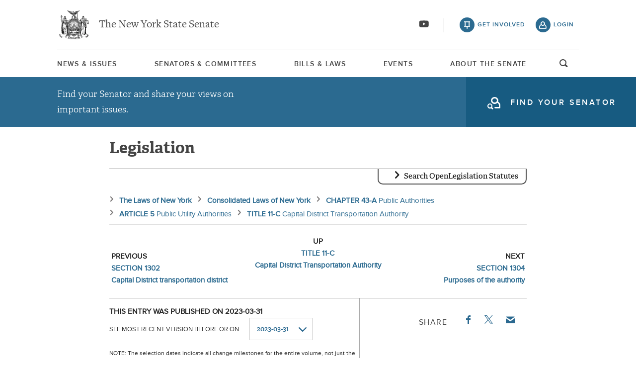

--- FILE ---
content_type: text/html; charset=UTF-8
request_url: https://www.nysenate.gov/legislation/laws/PBA/1303
body_size: 13222
content:
<!DOCTYPE html>
<html lang="en" dir="ltr" prefix="og: https://ogp.me/ns#">
  <head>
    <meta charset="utf-8" />
<link rel="icon" href="/themes/custom/nysenate_theme/favicon.ico" />
<link rel="icon" sizes="16x16" href="/themes/custom/nysenate_theme/favicon.ico" />
<link rel="apple-touch-icon" href="/themes/custom/nysenate_theme/favicon.ico" />
<meta name="twitter:card" content="summary" />
<meta name="Generator" content="Drupal 10 (https://www.drupal.org)" />
<meta name="MobileOptimized" content="width" />
<meta name="HandheldFriendly" content="true" />
<meta name="viewport" content="width=device-width, initial-scale=1.0" />

    <title>NYS Open Legislation | NYSenate.gov</title>
    <link rel="stylesheet" media="all" href="/sites/default/files/css/css_C8eLMXmSb1vD6Y2OKhueA42mR8EidYgpwHkRpJV7ZYE.css?delta=0&amp;language=en&amp;theme=nys&amp;include=[base64]" />
<link rel="stylesheet" media="all" href="/sites/default/files/css/css_xMR7VimDqTEYGd0CBJT1NsYrglX7jinMZG66ALzFr08.css?delta=1&amp;language=en&amp;theme=nys&amp;include=[base64]" />

    <script type="application/json" data-drupal-selector="drupal-settings-json">{"path":{"baseUrl":"\/","pathPrefix":"","currentPath":"legislation\/laws\/PBA\/1303","currentPathIsAdmin":false,"isFront":false,"currentLanguage":"en"},"pluralDelimiter":"\u0003","gtag":{"tagId":"G-01H6J3L7N6","consentMode":false,"otherIds":[],"events":[],"additionalConfigInfo":[]},"suppressDeprecationErrors":true,"ajaxPageState":{"libraries":"[base64]","theme":"nys","theme_token":null},"ajaxTrustedUrl":{"form_action_p_pvdeGsVG5zNF_XLGPTvYSKCf43t8qZYSwcfZl2uzM":true,"\/legislation\/laws\/search":true},"user":{"uid":0,"permissionsHash":"80e2195eca33eae33476f682e22ed4e8e920f6b0a4c4911aeb8796e1a0b28363"}}</script>
<script src="/sites/default/files/js/js_ghY79wNs2ifbt4EtnmAV22rexfLzc7W-m6aU_phchYw.js?scope=header&amp;delta=0&amp;language=en&amp;theme=nys&amp;include=eJx1TEkKgDAM_FCXJ0nAaVqxidi6_d4KiiB4mZ0JKpU2FM3w4dWurGzCf-dKTNmwKo_oKrHnBl_vaKDdyFE6nSAj2N98ZRCqbRrRzh9rI6jHbGZKcle5SZshywke8EIb"></script>
<script src="https://use.fontawesome.com/releases/v5.15.4/js/all.js" defer crossorigin="anonymous"></script>
<script src="https://use.fontawesome.com/releases/v5.15.4/js/v4-shims.js" defer crossorigin="anonymous"></script>
<script src="/modules/contrib/google_tag/js/gtag.js?t8tebv"></script>


    <link rel="preload" as="font" href="/themes/custom/nysenate_theme/dist/fonts/senate_icons.woff2" type="font/woff2" crossorigin>
          <script type="text/javascript" src="/modules/contrib/seckit/js/seckit.document_write.js"></script>
        <link type="text/css" rel="stylesheet" id="seckit-clickjacking-no-body" media="all" href="/modules/contrib/seckit/css/seckit.no_body.css" />
        <!-- stop SecKit protection -->
        <noscript>
        <link type="text/css" rel="stylesheet" id="seckit-clickjacking-noscript-tag" media="all" href="/modules/contrib/seckit/css/seckit.noscript_tag.css" />
        <div id="seckit-noscript-tag">
          Sorry, you need to enable JavaScript to visit this website.
        </div>
        </noscript></head>
  <body class="page- page--legislation page--legislation-laws page--legislation-laws-PBA page--legislation-laws-PBA-% page--legislation-laws-PBA-1303 out-of-session path-legislation front-end">
        <a href="#main-content" class="visually-hidden focusable skip-link">
      Skip to main content
    </a>
    
    
      <div class="dialog-off-canvas-main-canvas" data-off-canvas-main-canvas>
    




<div class="layout-container page ">
  


<header
  id="js-sticky" role="banner" class="l-header l-header__collapsed" style="z-index: 100;">
  <!-- Begin Header -->
  <div class="panel-pane pane-block pane-nys-blocks-sitewide-header-bar-block">


    <div class="pane-content">

      <section class="l-header-region l-row l-row--nav c-header-bar">
        <div class="c-topbar">

          <div class="c-page-title">
            <a href="/" rel="home" title="NY State Senate Home" class="active GoogleAnalyticsET-processed">The New York State Senate</a>
          </div>

          <div
            class="c-header--connect">
            <!-- if we're on the main site there are social buttons -->
            <ul class="c-nav--social u-tablet-plus">
                              <li class="first leaf">
                  <a href="https://www.youtube.com/user/NYSenate" target="_blank" aria-label="Go to youtube-2">  <svg xmlns="http://www.w3.org/2000/svg" version="1.0" width="20" height="20" viewBox="0 0 20 20"><path d="M 8.22 3.364 c -3.236 0.06 -5.136 0.208 -5.732 0.448 c -0.54 0.22 -0.992 0.632 -1.26 1.14 C 0.88 5.612 0.696 7.06 0.652 9.48 c -0.032 1.932 0.072 3.688 0.292 4.8 c 0.236 1.212 0.888 1.904 2.012 2.14 c 1.024 0.216 3.74 0.344 7.304 0.34 c 3.64 0 6.232 -0.12 7.32 -0.34 c 0.356 -0.072 0.86 -0.324 1.124 -0.556 c 0.276 -0.244 0.556 -0.664 0.672 -1.008 c 0.32 -0.944 0.516 -3.692 0.428 -5.972 c -0.12 -3.096 -0.372 -4.068 -1.224 -4.712 c -0.392 -0.296 -0.664 -0.404 -1.272 -0.512 c -0.752 -0.128 -2.56 -0.24 -4.468 -0.28 c -2.232 -0.044 -3.032 -0.048 -4.62 -0.016 z M 10.8 8.612 c 1.348 0.776 2.448 1.428 2.448 1.448 c -0.004 0.032 -4.864 2.86 -4.916 2.86 c -0.004 0 -0.012 -1.288 -0.012 -2.86 s 0.008 -2.86 0.016 -2.86 s 1.116 0.636 2.464 1.412 zM 8.22 3.364 c -3.236 0.06 -5.136 0.208 -5.732 0.448 c -0.54 0.22 -0.992 0.632 -1.26 1.14 C 0.88 5.612 0.696 7.06 0.652 9.48 c -0.032 1.932 0.072 3.688 0.292 4.8 c 0.236 1.212 0.888 1.904 2.012 2.14 c 1.024 0.216 3.74 0.344 7.304 0.34 c 3.64 0 6.232 -0.12 7.32 -0.34 c 0.356 -0.072 0.86 -0.324 1.124 -0.556 c 0.276 -0.244 0.556 -0.664 0.672 -1.008 c 0.32 -0.944 0.516 -3.692 0.428 -5.972 c -0.12 -3.096 -0.372 -4.068 -1.224 -4.712 c -0.392 -0.296 -0.664 -0.404 -1.272 -0.512 c -0.752 -0.128 -2.56 -0.24 -4.468 -0.28 c -2.232 -0.044 -3.032 -0.048 -4.62 -0.016 z M 10.8 8.612 c 1.348 0.776 2.448 1.428 2.448 1.448 c -0.004 0.032 -4.864 2.86 -4.916 2.86 c -0.004 0 -0.012 -1.288 -0.012 -2.86 s 0.008 -2.86 0.016 -2.86 s 1.116 0.636 2.464 1.412 z"/></svg></a>
                </li>
                          </ul>

                          <a class="c-header--btn c-header--btn__taking_action u-tablet-plus" href="/citizen-guide">get involved</a>
              <a class="c-header--btn c-header--btn__primary u-tablet-plus GoogleAnalyticsET-processed" href="/user/login">login</a>
                      </div>
        </div>
      </section>
      <!--.c-header-bar -->
      <button id="" class="js-mobile-nav--btn c-block--btn c-nav--toggle icon-replace button--menu" aria-controls="main-site-menu" aria-expanded="false" aria-label="Site Menu"></button>
                                                    <div class="c-nav--wrap" id="main-site-menu">
          <div class="c-nav l-row l-row--nav">
            <nav aria-label="main">
                    


  
                        <ul class="c-nav--list">
                      <!--li class="leaf" -->
            <li class="leaf"  role="menuitem">
              <a href="/news-and-issues" >News &amp; Issues</a>

                
            </li>
                      <!--li class="leaf" -->
            <li class="leaf"  role="menuitem">
              <a href="/senators-committees" >Senators &amp; Committees</a>

                
            </li>
                      <!--li class="leaf" -->
            <li class="leaf"  role="menuitem">
              <a href="/legislation" >Bills &amp; Laws</a>

                
            </li>
                      <!--li class="leaf" -->
            <li class="leaf"  role="menuitem">
              <a href="/events" >Events</a>

                
            </li>
                      <!--li class="leaf" -->
            <li class="leaf"  role="menuitem">
              <a href="/about" >About The Senate</a>

                
            </li>
                  </ul>
        

  
  
                                <div class="u-mobile-only">
                <div>
                  <div class="container">
  <form class="nys-searchglobal-form search-form  c-site-search" accept-charset="UTF-8" data-drupal-selector="nys-searchglobal-form" action="/legislation/laws/PBA/1303" method="post" id="nys-searchglobal-form">
    <h2 class="c-site-search--title" data-drupal-selector="edit-title">Search</h2>
<div class="js-form-item form-item js-form-type-textfield form-type-textfield js-form-item-keys form-item-keys form-no-label">
        <input placeholder="Search" class="c-site-search--box icon_after__search form-text" size="50" maxlength="255" aria-label="Search Term" data-drupal-selector="edit-keys" type="text" id="edit-keys" name="keys" value="" />

        </div>


<button class="search__submit button" type="submit" name="submit">
  <span class="search__submit-icon">
      <svg xmlns="http://www.w3.org/2000/svg" x="0px" y="0px" viewBox="0 0 30 30" class="icon icon--search">
  <title>Search icon</title>
  <g>
    <path fill="#292929" d="M29.7,28.5l-7.3-7.3c2-2.2,3.1-5.2,3.1-8.4C25.6,5.7,19.8,0,12.8,0C5.7,0,0,5.7,0,12.8s5.7,12.8,12.8,12.8
      c3.2,0,6.1-1.2,8.4-3.1l7.3,7.3c0.2,0.2,0.4,0.3,0.6,0.3c0.2,0,0.5-0.1,0.6-0.3C30.1,29.4,30.1,28.8,29.7,28.5z M1.8,12.8
      c0-6.1,4.9-11,11-11c6.1,0,11,4.9,11,11s-4.9,11-11,11C6.7,23.8,1.8,18.9,1.8,12.8z"/>
  </g>
</svg>

  </span>
  <span class="search__submit-text">
    Search
  </span>
</button>
<a href="/search/legislation" class="c-site-search--link icon-after__right u-tablet-plus" data-drupal-selector="edit-advanced-leg-search-link">Advanced Legislation Search</a>
<input autocomplete="off" data-drupal-selector="form-wwc9-sh2tjxerwekcabpegb8jrvxnwcvvvgnnkkpc0e" type="hidden" name="form_build_id" value="form-wWc9_sh2tjxeRWEkcaBpeGb8JrVxNwCVvVGnnKkPC0E" />
<input data-drupal-selector="edit-nys-searchglobal-form" type="hidden" name="form_id" value="nys_search.global_form" />

  </form>
</div>
                  <a class="c-site-search--link icon-after__right u-tablet-plus" href="/search/legislation">Advanced Legislation Search</a>
                </div>
              </div>
              <button class="js-search--toggle u-tablet-plus c-site-search--btn GoogleAnalyticsET-processed icon-replace__search">open and focus search</button>
                              <ul class="c-nav--social u-mobile-only">
                                      <li class="first leaf">
                      <a href="https://www.youtube.com/user/NYSenate" target="_blank">  <svg xmlns="http://www.w3.org/2000/svg" version="1.0" width="20" height="20" viewBox="0 0 20 20"><path d="M 8.22 3.364 c -3.236 0.06 -5.136 0.208 -5.732 0.448 c -0.54 0.22 -0.992 0.632 -1.26 1.14 C 0.88 5.612 0.696 7.06 0.652 9.48 c -0.032 1.932 0.072 3.688 0.292 4.8 c 0.236 1.212 0.888 1.904 2.012 2.14 c 1.024 0.216 3.74 0.344 7.304 0.34 c 3.64 0 6.232 -0.12 7.32 -0.34 c 0.356 -0.072 0.86 -0.324 1.124 -0.556 c 0.276 -0.244 0.556 -0.664 0.672 -1.008 c 0.32 -0.944 0.516 -3.692 0.428 -5.972 c -0.12 -3.096 -0.372 -4.068 -1.224 -4.712 c -0.392 -0.296 -0.664 -0.404 -1.272 -0.512 c -0.752 -0.128 -2.56 -0.24 -4.468 -0.28 c -2.232 -0.044 -3.032 -0.048 -4.62 -0.016 z M 10.8 8.612 c 1.348 0.776 2.448 1.428 2.448 1.448 c -0.004 0.032 -4.864 2.86 -4.916 2.86 c -0.004 0 -0.012 -1.288 -0.012 -2.86 s 0.008 -2.86 0.016 -2.86 s 1.116 0.636 2.464 1.412 zM 8.22 3.364 c -3.236 0.06 -5.136 0.208 -5.732 0.448 c -0.54 0.22 -0.992 0.632 -1.26 1.14 C 0.88 5.612 0.696 7.06 0.652 9.48 c -0.032 1.932 0.072 3.688 0.292 4.8 c 0.236 1.212 0.888 1.904 2.012 2.14 c 1.024 0.216 3.74 0.344 7.304 0.34 c 3.64 0 6.232 -0.12 7.32 -0.34 c 0.356 -0.072 0.86 -0.324 1.124 -0.556 c 0.276 -0.244 0.556 -0.664 0.672 -1.008 c 0.32 -0.944 0.516 -3.692 0.428 -5.972 c -0.12 -3.096 -0.372 -4.068 -1.224 -4.712 c -0.392 -0.296 -0.664 -0.404 -1.272 -0.512 c -0.752 -0.128 -2.56 -0.24 -4.468 -0.28 c -2.232 -0.044 -3.032 -0.048 -4.62 -0.016 z M 10.8 8.612 c 1.348 0.776 2.448 1.428 2.448 1.448 c -0.004 0.032 -4.864 2.86 -4.916 2.86 c -0.004 0 -0.012 -1.288 -0.012 -2.86 s 0.008 -2.86 0.016 -2.86 s 1.116 0.636 2.464 1.412 z"/></svg></a>
                    </li>
                                  </ul>
                                            <div class="c-mobile-login--list u-mobile-only">
                  <span class="c-header--btn c-header--btn-login icon-before__recruit-friends">
                    <a href="/user/login">login</a>
                  </span>
                </div>
                          </nav>
          </div>
        </div>
        <div class="u-tablet-plus c-site-search--container">
          <div>
            <div class="container">
  <form class="nys-searchglobal-form search-form  c-site-search" accept-charset="UTF-8" data-drupal-selector="nys-searchglobal-form" action="/legislation/laws/PBA/1303" method="post" id="nys-searchglobal-form">
    <h2 class="c-site-search--title" data-drupal-selector="edit-title">Search</h2>
<div class="js-form-item form-item js-form-type-textfield form-type-textfield js-form-item-keys form-item-keys form-no-label">
        <input placeholder="Search" class="c-site-search--box icon_after__search form-text" size="50" maxlength="255" aria-label="Search Term" data-drupal-selector="edit-keys" type="text" id="edit-keys" name="keys" value="" />

        </div>


<button class="search__submit button" type="submit" name="submit">
  <span class="search__submit-icon">
      <svg xmlns="http://www.w3.org/2000/svg" x="0px" y="0px" viewBox="0 0 30 30" class="icon icon--search">
  <title>Search icon</title>
  <g>
    <path fill="#292929" d="M29.7,28.5l-7.3-7.3c2-2.2,3.1-5.2,3.1-8.4C25.6,5.7,19.8,0,12.8,0C5.7,0,0,5.7,0,12.8s5.7,12.8,12.8,12.8
      c3.2,0,6.1-1.2,8.4-3.1l7.3,7.3c0.2,0.2,0.4,0.3,0.6,0.3c0.2,0,0.5-0.1,0.6-0.3C30.1,29.4,30.1,28.8,29.7,28.5z M1.8,12.8
      c0-6.1,4.9-11,11-11c6.1,0,11,4.9,11,11s-4.9,11-11,11C6.7,23.8,1.8,18.9,1.8,12.8z"/>
  </g>
</svg>

  </span>
  <span class="search__submit-text">
    Search
  </span>
</button>
<a href="/search/legislation" class="c-site-search--link icon-after__right u-tablet-plus" data-drupal-selector="edit-advanced-leg-search-link">Advanced Legislation Search</a>
<input autocomplete="off" data-drupal-selector="form-wwc9-sh2tjxerwekcabpegb8jrvxnwcvvvgnnkkpc0e" type="hidden" name="form_build_id" value="form-wWc9_sh2tjxeRWEkcaBpeGb8JrVxNwCVvVGnnKkPC0E" />
<input data-drupal-selector="edit-nys-searchglobal-form" type="hidden" name="form_id" value="nys_search.global_form" />

  </form>
</div>
          </div>
        </div>
          </div>
          


<div class="l-row l-row--hero c-actionbar ">
      <div class="c-actionbar--info ">
      <h2 class="actionbar--cta">Find your Senator and share your views on important issues.</h2>
    </div>
    <span class="c-block--btn ">
      <a class="icon-before__find-senator"
         href="/find-my-senator">
        <span class="">
          find your senator
        </span>
      </a>
    </span>
  </div>
    
  </div>
</header>

  
  

  

  

  

  

      <main role="main" class="container l-row l-row--main l-main">
      <a id="main-content" tabindex="-1"></a>      <div  class="layout-content">

          <div class="region region-content">
    <div data-drupal-messages-fallback class="hidden"></div><h1 class="nys-openleg-statute nys-title">
  Legislation
</h1>
<div class="nys-openleg-statute-container">
  <div class="container">
  <form data-drupal-selector="nys-openleg-search-form" action="/legislation/laws/search" method="post" id="nys-openleg-search-form" accept-charset="UTF-8">
    <h3 tabindex="0" class="search-title">Search OpenLegislation Statutes</h3><div data-drupal-selector="edit-search-form-container" id="edit-search-form-container" class="js-form-wrapper form-wrapper"><div class="js-form-item form-item js-form-type-textfield form-type-textfield js-form-item-search-term form-item-search-term">
      <label for="edit-search-term">Search Term</label>
        <input data-drupal-selector="edit-search-term" type="text" id="edit-search-term" name="search_term" value="" size="60" maxlength="128" class="form-text" />

        </div>


<button class="search__submit button" type="submit" name="submit">
  <span class="search__submit-icon">
      <svg xmlns="http://www.w3.org/2000/svg" x="0px" y="0px" viewBox="0 0 30 30" class="icon icon--search">
  <title>Search icon</title>
  <g>
    <path fill="#292929" d="M29.7,28.5l-7.3-7.3c2-2.2,3.1-5.2,3.1-8.4C25.6,5.7,19.8,0,12.8,0C5.7,0,0,5.7,0,12.8s5.7,12.8,12.8,12.8
      c3.2,0,6.1-1.2,8.4-3.1l7.3,7.3c0.2,0.2,0.4,0.3,0.6,0.3c0.2,0,0.5-0.1,0.6-0.3C30.1,29.4,30.1,28.8,29.7,28.5z M1.8,12.8
      c0-6.1,4.9-11,11-11c6.1,0,11,4.9,11,11s-4.9,11-11,11C6.7,23.8,1.8,18.9,1.8,12.8z"/>
  </g>
</svg>

  </span>
  <span class="search__submit-text">
    Search
  </span>
</button>
</div>
<input autocomplete="off" data-drupal-selector="form-mqucpnvt4kwmg8knhw1w1mn-95dzwexzf2nfvaznyxo" type="hidden" name="form_build_id" value="form-MQUcPNVt4KWmG8KNHw1W1mN-95DZWEXZF2NFvAzNYXo" />
<input data-drupal-selector="edit-nys-openleg-search-form" type="hidden" name="form_id" value="nys_openleg_search_form" />

  </form>
</div>
  

  <nav aria-label="breadcrumbs">
    <ol class="nys-openleg-result-breadcrumbs-container">
                    <li class="nys-openleg-result-breadcrumb-container">
                        <a href="/legislation/laws/all" class="nys-openleg-result-breadcrumb-link">
                <div class="nys-openleg-result-breadcrumb-name">
            The Laws of New York
        </div>
                            </a>
            </li>

                    <li class="nys-openleg-result-breadcrumb-container">
                        <a href="/legislation/laws/CONSOLIDATED" class="nys-openleg-result-breadcrumb-link">
                <div class="nys-openleg-result-breadcrumb-name">
            Consolidated Laws of New York
        </div>
                            </a>
            </li>

                    <li class="nys-openleg-result-breadcrumb-container">
                        <a href="/legislation/laws/PBA/-CH43-A" class="nys-openleg-result-breadcrumb-link">
                <div class="nys-openleg-result-breadcrumb-name">
            CHAPTER 43-A
        </div>
                    <div class="nys-openleg-result-breadcrumb-description">
                Public Authorities
            </div>
                            </a>
            </li>

                    <li class="nys-openleg-result-breadcrumb-container">
                        <a href="/legislation/laws/PBA/A5" class="nys-openleg-result-breadcrumb-link">
                <div class="nys-openleg-result-breadcrumb-name">
            ARTICLE 5
        </div>
                    <div class="nys-openleg-result-breadcrumb-description">
                Public Utility Authorities
            </div>
                            </a>
            </li>

                    <li class="nys-openleg-result-breadcrumb-container">
                        <a href="/legislation/laws/PBA/A5T11-C" class="nys-openleg-result-breadcrumb-link">
                <div class="nys-openleg-result-breadcrumb-name">
            TITLE 11-C
        </div>
                    <div class="nys-openleg-result-breadcrumb-description">
                Capital District Transportation Authority
            </div>
                            </a>
            </li>

            </ol>
  </nav>

  <div class="nys-openleg-result-nav-bar">
    <div class="nys-openleg-result-nav-bar-item nys-openleg-result-nav-bar-item-previous">
        <div class="nys-openleg-result-nav-item-dir">previous</div>
    <li class="nys-openleg-result-nav-item-container">
                        <a href="https://www.nysenate.gov/legislation/laws/PBA/1302" class="nys-openleg-result-nav-item-link">
                <div class="nys-openleg-result-nav-item-name">
            SECTION 1302
        </div>
                    <div class="nys-openleg-result-nav-item-description">
                Capital District transportation district
            </div>
                            </a>
            </li>

      </div>
    <div class="nys-openleg-result-nav-bar-item nys-openleg-result-nav-bar-item-up">
        <div class="nys-openleg-result-nav-item-dir">up</div>
    <li class="nys-openleg-result-nav-item-container">
                        <a href="https://www.nysenate.gov/legislation/laws/PBA/A5T11-C" class="nys-openleg-result-nav-item-link">
                <div class="nys-openleg-result-nav-item-name">
            TITLE 11-C
        </div>
                    <div class="nys-openleg-result-nav-item-description">
                Capital District Transportation Authority
            </div>
                            </a>
            </li>

      </div>
    <div class="nys-openleg-result-nav-bar-item nys-openleg-result-nav-bar-item-next">
        <div class="nys-openleg-result-nav-item-dir">next</div>
    <li class="nys-openleg-result-nav-item-container">
                        <a href="https://www.nysenate.gov/legislation/laws/PBA/1304" class="nys-openleg-result-nav-item-link">
                <div class="nys-openleg-result-nav-item-name">
            SECTION 1304
        </div>
                    <div class="nys-openleg-result-nav-item-description">
                Purposes of the authority
            </div>
                            </a>
            </li>

      </div>
  </div>

  <div class="nys-openleg-result-tools">
          <div class="nys-openleg-history-container">
        <div class="container">
  <form data-drupal-selector="nys-openleg-history-form" action="/legislation/laws/PBA/1303" method="post" id="nys-openleg-history-form" accept-charset="UTF-8">
    <div class="nys-openleg-history-published">This entry was published on 2023-03-31</div><div class="js-form-item form-item js-form-type-select form-type-select js-form-item-history form-item-history">
      <label for="edit-history">See most recent version before or on: </label>
        <select onChange="this.form.submit();" data-drupal-selector="edit-history" id="edit-history" name="history" class="form-select"><option value="2014-09-22">2014-09-22</option><option value="2014-10-24">2014-10-24</option><option value="2014-11-28">2014-11-28</option><option value="2014-12-26">2014-12-26</option><option value="2015-01-02">2015-01-02</option><option value="2015-01-09">2015-01-09</option><option value="2015-01-16">2015-01-16</option><option value="2015-01-23">2015-01-23</option><option value="2015-03-20">2015-03-20</option><option value="2015-04-17">2015-04-17</option><option value="2015-04-24">2015-04-24</option><option value="2015-05-01">2015-05-01</option><option value="2015-05-22">2015-05-22</option><option value="2015-07-10">2015-07-10</option><option value="2015-07-31">2015-07-31</option><option value="2015-10-09">2015-10-09</option><option value="2015-11-27">2015-11-27</option><option value="2015-12-25">2015-12-25</option><option value="2016-04-08">2016-04-08</option><option value="2016-04-15">2016-04-15</option><option value="2016-05-27">2016-05-27</option><option value="2016-07-01">2016-07-01</option><option value="2016-07-29">2016-07-29</option><option value="2016-08-26">2016-08-26</option><option value="2016-10-07">2016-10-07</option><option value="2016-11-11">2016-11-11</option><option value="2016-11-18">2016-11-18</option><option value="2016-12-02">2016-12-02</option><option value="2017-01-13">2017-01-13</option><option value="2017-01-20">2017-01-20</option><option value="2017-02-03">2017-02-03</option><option value="2017-02-10">2017-02-10</option><option value="2017-03-17">2017-03-17</option><option value="2017-04-21">2017-04-21</option><option value="2017-04-28">2017-04-28</option><option value="2017-07-07">2017-07-07</option><option value="2017-07-21">2017-07-21</option><option value="2017-08-04">2017-08-04</option><option value="2017-08-11">2017-08-11</option><option value="2017-08-25">2017-08-25</option><option value="2017-09-15">2017-09-15</option><option value="2017-10-20">2017-10-20</option><option value="2017-10-27">2017-10-27</option><option value="2017-11-24">2017-11-24</option><option value="2017-12-01">2017-12-01</option><option value="2017-12-15">2017-12-15</option><option value="2017-12-22">2017-12-22</option><option value="2018-01-05">2018-01-05</option><option value="2018-04-20">2018-04-20</option><option value="2018-04-27">2018-04-27</option><option value="2018-05-11">2018-05-11</option><option value="2018-06-08">2018-06-08</option><option value="2018-08-03">2018-08-03</option><option value="2018-08-31">2018-08-31</option><option value="2018-10-05">2018-10-05</option><option value="2018-11-09">2018-11-09</option><option value="2019-01-04">2019-01-04</option><option value="2019-01-11">2019-01-11</option><option value="2019-01-18">2019-01-18</option><option value="2019-04-19">2019-04-19</option><option value="2019-06-28">2019-06-28</option><option value="2019-07-05">2019-07-05</option><option value="2019-07-12">2019-07-12</option><option value="2019-08-02">2019-08-02</option><option value="2019-08-30">2019-08-30</option><option value="2019-09-06">2019-09-06</option><option value="2019-10-11">2019-10-11</option><option value="2019-10-25">2019-10-25</option><option value="2019-11-22">2019-11-22</option><option value="2019-12-13">2019-12-13</option><option value="2019-12-20">2019-12-20</option><option value="2020-01-10">2020-01-10</option><option value="2020-01-17">2020-01-17</option><option value="2020-01-31">2020-01-31</option><option value="2020-04-10">2020-04-10</option><option value="2020-04-17">2020-04-17</option><option value="2020-04-24">2020-04-24</option><option value="2020-05-01">2020-05-01</option><option value="2020-06-05">2020-06-05</option><option value="2020-06-19">2020-06-19</option><option value="2020-09-25">2020-09-25</option><option value="2020-12-04">2020-12-04</option><option value="2021-01-01">2021-01-01</option><option value="2021-01-08">2021-01-08</option><option value="2021-01-22">2021-01-22</option><option value="2021-02-19">2021-02-19</option><option value="2021-03-19">2021-03-19</option><option value="2021-04-09">2021-04-09</option><option value="2021-04-23">2021-04-23</option><option value="2021-06-18">2021-06-18</option><option value="2021-07-09">2021-07-09</option><option value="2021-07-30">2021-07-30</option><option value="2021-08-06">2021-08-06</option><option value="2021-10-22">2021-10-22</option><option value="2021-10-29">2021-10-29</option><option value="2021-11-12">2021-11-12</option><option value="2021-11-19">2021-11-19</option><option value="2021-12-24">2021-12-24</option><option value="2021-12-31">2021-12-31</option><option value="2022-01-07">2022-01-07</option><option value="2022-01-14">2022-01-14</option><option value="2022-02-04">2022-02-04</option><option value="2022-03-04">2022-03-04</option><option value="2022-04-01">2022-04-01</option><option value="2022-04-08">2022-04-08</option><option value="2022-04-15">2022-04-15</option><option value="2022-04-22">2022-04-22</option><option value="2022-04-29">2022-04-29</option><option value="2022-05-13">2022-05-13</option><option value="2022-07-08">2022-07-08</option><option value="2022-07-22">2022-07-22</option><option value="2022-07-29">2022-07-29</option><option value="2022-08-05">2022-08-05</option><option value="2022-08-19">2022-08-19</option><option value="2022-09-23">2022-09-23</option><option value="2022-10-07">2022-10-07</option><option value="2022-11-25">2022-11-25</option><option value="2022-12-02">2022-12-02</option><option value="2022-12-16">2022-12-16</option><option value="2022-12-23">2022-12-23</option><option value="2022-12-30">2022-12-30</option><option value="2023-01-06">2023-01-06</option><option value="2023-01-20">2023-01-20</option><option value="2023-02-17">2023-02-17</option><option value="2023-02-24">2023-02-24</option><option value="2023-03-10">2023-03-10</option><option value="2023-03-24">2023-03-24</option><option value="2023-03-31" selected="selected">2023-03-31</option><option value="2023-04-07">2023-04-07</option><option value="2023-05-12">2023-05-12</option><option value="2023-05-19">2023-05-19</option><option value="2023-06-23">2023-06-23</option><option value="2023-06-30">2023-06-30</option><option value="2023-07-21">2023-07-21</option><option value="2023-08-25">2023-08-25</option><option value="2023-09-15">2023-09-15</option><option value="2023-09-22">2023-09-22</option><option value="2023-09-29">2023-09-29</option><option value="2023-10-27">2023-10-27</option><option value="2023-11-03">2023-11-03</option><option value="2023-11-26">2023-11-26</option><option value="2023-12-01">2023-12-01</option><option value="2023-12-15">2023-12-15</option><option value="2023-12-29">2023-12-29</option><option value="2024-01-05">2024-01-05</option><option value="2024-01-19">2024-01-19</option><option value="2024-02-16">2024-02-16</option><option value="2024-02-23">2024-02-23</option><option value="2024-03-29">2024-03-29</option><option value="2024-04-26">2024-04-26</option><option value="2024-05-03">2024-05-03</option><option value="2024-05-24">2024-05-24</option><option value="2024-06-21">2024-06-21</option><option value="2024-07-05">2024-07-05</option><option value="2024-07-26">2024-07-26</option><option value="2024-08-23">2024-08-23</option><option value="2024-08-30">2024-08-30</option><option value="2024-09-06">2024-09-06</option><option value="2024-09-20">2024-09-20</option><option value="2024-11-29">2024-11-29</option><option value="2024-12-20">2024-12-20</option><option value="2024-12-27">2024-12-27</option><option value="2025-01-03">2025-01-03</option><option value="2025-01-10">2025-01-10</option><option value="2025-02-21">2025-02-21</option><option value="2025-05-16">2025-05-16</option><option value="2025-06-06">2025-06-06</option><option value="2025-06-27">2025-06-27</option><option value="2025-07-04">2025-07-04</option><option value="2025-07-25">2025-07-25</option><option value="2025-08-22">2025-08-22</option><option value="2025-08-29">2025-08-29</option><option value="2025-09-12">2025-09-12</option><option value="2025-11-14">2025-11-14</option><option value="2025-12-26">2025-12-26</option></select>
        </div>
<div class="nys-openleg-history-note">NOTE: The selection dates indicate all change milestones for the entire volume, not just the location being viewed.  Specifying a milestone date will retrieve the most recent version of the location before that date.</div><input autocomplete="off" data-drupal-selector="form-asmq1d-ajbkef5wctoty-zk9tf6nvuteq8t2fsj9xam" type="hidden" name="form_build_id" value="form-aSmQ1D_Ajbkef5wcTOTy-Zk9Tf6NVUtEQ8T2FSj9xAM" />
<input data-drupal-selector="edit-nys-openleg-history-form" type="hidden" name="form_id" value="nys_openleg_history_form" />

  </form>
</div>
      </div>
        <div class="c-detail--social nys-openleg-result-share">
      <h3 class="c-detail--subhead">Share</h3>
      <ul>
        <li>
          <a target="_blank"
             href="https://www.facebook.com/sharer/sharer.php?u=https://www.nysenate.gov/legislation/laws/PBA/1303"
             class="c-detail--social-item facebook">
            Facebook
          </a>
        </li>
        <li class="twitter">
          <a target="_blank"
             href="https://twitter.com/intent/tweet?text=From @nysenate: https://www.nysenate.gov/legislation/laws/PBA/1303">
            <img src = "/modules/custom/nys_openleg/assets/twitter.svg" alt="Twitter icon"/>
          </a>
        </li>
        <li>
          <a href="mailto:?subject=SECTION 1303 Capital District transportation authority Public Authorities (PBA) CHAPTER 43-A, ARTICLE 5, TITLE 11-C | NY State Senate&amp;body=Check out this law: https://www.nysenate.gov/legislation/laws/PBA/1303" class="c-detail--social-item email">Email</a>
        </li>
      </ul>
    </div>
  </div>
  <div class="nys-openleg-result-container">
    <div class="nys-openleg-head-container">
      <div class="nys-openleg-result-title">
    <h2 class="nys-openleg-result-title-headline">SECTION 1303</h2>
            <h3 class="nys-openleg-result-title-short">Capital District transportation authority</h3>
                <h4 class="nys-openleg-result-title-location">Public Authorities (PBA) CHAPTER 43-A, ARTICLE 5, TITLE 11-C</h4>
    </div>


    </div>

    <div class="nys-openleg-content-container">
        <ul class="nys-openleg-items-container">
                  </ul>
            <div class="nys-openleg-result-text">  &sect; 1303. Capital District transportation authority.  1. (a) There is<br />hereby created the Capital District transportation authority. The<br />authority shall be a body corporate and politic constituting a public<br />benefit corporation. It shall consist of not less than eight nor more<br />than fifteen members, including a chairman and shall have one non-voting<br />member as described in paragraph (b) of this subdivision. At least one<br />voting member shall be a transit dependent individual who shall be<br />appointed by the governor. If a vacancy occurs for such transit<br />dependent individual member position, a replacement shall be appointed<br />within six months, subject to the same appointment process within this<br />paragraph. The members shall be appointed by the governor by and with<br />the advice and consent of the senate. The governor shall make initial<br />appointments to the authority in such number and from lists submitted as<br />follows: three members shall be appointed to the authority from a list<br />of six names, all of whom shall be residents of the county of Albany,<br />four of which names shall be submitted to the governor by the majority<br />party of the legislature of the county of Albany and two of which names<br />shall be submitted by the minority party of such legislature; two<br />members shall be appointed to the authority from a list of four names,<br />all of whom shall be residents of the county of Schenectady, three of<br />which names shall be submitted to the governor by the majority party of<br />the legislature of the county of Schenectady and one of which names<br />shall be submitted by the minority party of such legislature; two<br />members shall be appointed to the authority from a list of four names,<br />all of whom shall be residents of the county of Rensselaer, three of<br />which names shall be submitted to the governor by the majority party of<br />the legislature of the county of Rensselaer and one of which names shall<br />be submitted by the minority party of such legislature; two members<br />shall be appointed to the authority from a list of four names, all of<br />whom shall be residents of the county of Saratoga, three of which names<br />shall be submitted to the governor by the majority party of the<br />legislature of the county of Saratoga and one of which names shall be<br />submitted by the minority party of such legislature.  Other counties<br />electing to participate shall each submit to the governor a list of two<br />persons each of whom shall be a resident of such county, one of which<br />names shall be submitted to the governor by the majority party of the<br />legislature of such county and one of which names shall be submitted by<br />the minority party of such legislature, from which number the governor<br />shall appoint one member for each such county so electing to<br />participate. In addition to the members representing each county, the<br />governor shall appoint one voting member who is a transit dependent<br />individual who resides in a county within the district. Any local or<br />statewide transit advocacy organization may recommend one or more<br />transit dependent individuals to be considered for appointment pursuant<br />to this section.<br /><br />(b) The non-voting member of the authority, who shall not be<br />considered in determining a quorum, shall be recommended to the governor<br />by the labor organization representing the plurality of the employees<br />within the authority and shall be a resident of the Capital District<br />transportation district as described in section thirteen hundred two of<br />this title. The non-voting member shall be appointed for a term of five<br />years, provided, however, that if at any time during the term of<br />appointment the non-voting member ceases to be affiliated with the labor<br />organization representing the plurality of employees within the<br />authority, then such labor organization may at any time during such term<br />recommend a new member to the governor who shall serve the remainder of<br />the term. If the local bargaining unit decertifies its existing union<br />affiliation and certifies a new union, the union which represents the<br />plurality of the employees may recommend a new member to the governor<br />who shall serve the remainder of the term. The chairman of the<br />authority, at his or her discretion, may exclude such non-voting member<br />from attending any portion of a meeting of the authority or of any<br />committee held for the purpose of discussing negotiations with labor<br />organizations, pending litigation involving the labor organization, or<br />the investigation, evaluation, or discipline of an employee.<br /><br />2. The members of the authority shall continue in office until their<br />successors are appointed and shall have qualified. One of the members<br />appointed from the county of Albany shall be appointed for a term ending<br />July thirty-first, nineteen hundred seventy-two; one of the members<br />appointed from the counties of Albany, Schenectady, Rensselaer and<br />Saratoga, respectively, shall be appointed for terms ending July<br />thirty-first, nineteen hundred seventy-three, respectively; one of the<br />members appointed from the counties of Albany, Schenectady, Rensselaer<br />and Saratoga, respectively, shall be appointed for terms ending July<br />thirty-first, nineteen hundred seventy-four, respectively. The member<br />(or members) who is (or are) appointed from the other counties shall be<br />appointed for a term (or terms) of five years, but all terminating on<br />the thirty-first day of July of the fifth year. Thereafter, upon<br />expiration of the term of a member of the authority a successor shall be<br />appointed by the governor for a term expiring five years after the<br />expiration of the term of his predecessor. If a vacancy shall occur by<br />reason of a death, disqualification, resignation or removal of a member,<br />the successor shall be appointed by the governor for the unexpired term<br />of, from the same area and by the same procedure as his predecessor.<br />Members of the authority shall, before entering upon the duties of their<br />office, take the constitutional oath of office and file the same in the<br />office of the secretary of state. No person while serving in any<br />elective office shall be eligible to serve as a member of the authority.<br /><br />3. The members of the authority shall not receive a salary or other<br />compensation, but each member shall be entitled to reimbursement of<br />actual and necessary expenses incurred in the performance of his or her<br />official duties.<br /><br />4. A majority of the whole number of members of the authority shall<br />constitute a quorum for the transaction of business or the exercise of<br />any power of the authority. Except as otherwise specified in this act,<br />for the transaction of any business or the exercise of any power of the<br />authority, the authority shall have power to act by a majority of the<br />members present at any meeting at which a quorum is in attendance.<br /><br />5. The authority shall organize by the selection from its members of a<br />chairman, vice-chairman and secretary. It shall adopt such rules as it<br />may deem necessary and proper for the government of its own proceedings,<br />and shall keep a record of such proceedings.<br /><br />6. The authority shall be a &quot;state agency&quot; for the purposes of<br />sections seventy-three and seventy-four of the public officers law.<br /><br />7. Notwithstanding any inconsistent provision of this or any other<br />law, general, special or local, no officer or employee of the state, or<br />of any public corporation as defined in the general corporation law,<br />shall be deemed to have forfeited or shall forfeit his office or<br />employment or any benefits provided under the retirement and social<br />security law or under any public retirement system maintained by the<br />state or any of its subdivisions by reason of his acceptance of<br />membership on or chairmanship of the authority; provided, however, a<br />member or chairman who holds such other public office or employment<br />shall be entitled to reimbursement for his actual and necessary expenses<br />incurred in the performance of such services.<br /><br />8. The governor may remove any member for inefficiency, neglect of<br />duty or misconduct in office after giving him a copy of the charges<br />against him and an opportunity to be heard, in person or by counsel in<br />his defense, upon not less than ten days&#039; notice. If any member shall be<br />so removed, the governor shall file in the office of the department of<br />state a complete statement of charges made against such member, and his<br />findings thereon, together with a complete record of the proceedings.<br /><br />9. The authority shall continue so long as it shall have bonds or<br />other obligations outstanding and until its existence shall be<br />terminated by law. Upon the termination of the existence of the<br />authority, all its rights and properties shall pass to and be vested in<br />the state.<br /><br />10. Each of the counties that elect to become participating members of<br />the Capital District transportation district may do so by resolution<br />adopted by a majority of the membership of its governing body and such<br />election by a county shall take effect upon the filing of a duly<br />certified copy of such resolution with the authority and with the<br />secretary of state, and the mailing of a certified copy thereof to the<br />county clerk of each county which is granted the power of election under<br />the provisions of this act.<br /></div>
          </div>
      </div>
</div>

  </div>


              </div>    </main>
  
  <footer class="l-footer" role="contentinfo">
    <div id="footer-first">
      <div class="panel-pane pane-block pane-nys-blocks-sitewide-footer">
        <div class="pane-content">
          <section class="c-senator-footer">
            <div class="l-row">
              <div class="c-senator-footer-col c-senator-footer-col__home">
                  <div class="region region-footer-left">
      <div id="block-nys-sitebranding" class="block block-system block-system-branding-block">
    
        
    
  
  
  
  

<a title="nysenate.gov" href="/">
  <span class="lgt-text icon-before__left">NYSenate.gov</span>
  <img src="/themes/custom/nysenate_theme/src/assets/nys_logo224x224.png" alt="New York State Senate Seal" class='c-seal c-seal-footer'>
</a>


  </div>
<nav role="navigation" aria-labelledby="block-nys-socials-menu" id="block-nys-socials" class="block block-menu navigation menu--socials">
            
  <h2 class="visually-hidden" id="block-nys-socials-menu">Socials</h2>
  

        <div class="c-senator-footer-col__social">
  <p class="c-senator-footer-caption">Follow the New York State Senate</p>
    

<ul class="menu-socials">
      <li class="first leaf">
      <a href="https://www.youtube.com/user/NYSenate" target="_blank" aria-label="Go to youtube-2 Page">  <svg xmlns="http://www.w3.org/2000/svg" version="1.0" width="20" height="20" viewBox="0 0 20 20"><path d="M 8.22 3.364 c -3.236 0.06 -5.136 0.208 -5.732 0.448 c -0.54 0.22 -0.992 0.632 -1.26 1.14 C 0.88 5.612 0.696 7.06 0.652 9.48 c -0.032 1.932 0.072 3.688 0.292 4.8 c 0.236 1.212 0.888 1.904 2.012 2.14 c 1.024 0.216 3.74 0.344 7.304 0.34 c 3.64 0 6.232 -0.12 7.32 -0.34 c 0.356 -0.072 0.86 -0.324 1.124 -0.556 c 0.276 -0.244 0.556 -0.664 0.672 -1.008 c 0.32 -0.944 0.516 -3.692 0.428 -5.972 c -0.12 -3.096 -0.372 -4.068 -1.224 -4.712 c -0.392 -0.296 -0.664 -0.404 -1.272 -0.512 c -0.752 -0.128 -2.56 -0.24 -4.468 -0.28 c -2.232 -0.044 -3.032 -0.048 -4.62 -0.016 z M 10.8 8.612 c 1.348 0.776 2.448 1.428 2.448 1.448 c -0.004 0.032 -4.864 2.86 -4.916 2.86 c -0.004 0 -0.012 -1.288 -0.012 -2.86 s 0.008 -2.86 0.016 -2.86 s 1.116 0.636 2.464 1.412 zM 8.22 3.364 c -3.236 0.06 -5.136 0.208 -5.732 0.448 c -0.54 0.22 -0.992 0.632 -1.26 1.14 C 0.88 5.612 0.696 7.06 0.652 9.48 c -0.032 1.932 0.072 3.688 0.292 4.8 c 0.236 1.212 0.888 1.904 2.012 2.14 c 1.024 0.216 3.74 0.344 7.304 0.34 c 3.64 0 6.232 -0.12 7.32 -0.34 c 0.356 -0.072 0.86 -0.324 1.124 -0.556 c 0.276 -0.244 0.556 -0.664 0.672 -1.008 c 0.32 -0.944 0.516 -3.692 0.428 -5.972 c -0.12 -3.096 -0.372 -4.068 -1.224 -4.712 c -0.392 -0.296 -0.664 -0.404 -1.272 -0.512 c -0.752 -0.128 -2.56 -0.24 -4.468 -0.28 c -2.232 -0.044 -3.032 -0.048 -4.62 -0.016 z M 10.8 8.612 c 1.348 0.776 2.448 1.428 2.448 1.448 c -0.004 0.032 -4.864 2.86 -4.916 2.86 c -0.004 0 -0.012 -1.288 -0.012 -2.86 s 0.008 -2.86 0.016 -2.86 s 1.116 0.636 2.464 1.412 z"/></svg></a>
    </li>
  </ul>
</div>

  </nav>

  </div>

              </div>

              <div class="c-senator-footer-col c-senator-footer-col__nav">
                <nav>
                    <div class="region region-footer-middle">
    <div id="block-nys-footer" class="block block-system block-system-menu-blockfooter site-footer__menu">
  
    
      
              <ul class="menu">
                    <li class="menu-item">
        <a href="/news-and-issues" data-drupal-link-system-path="node/12004488">News &amp; Issues</a>
              </li>
                <li class="menu-item">
        <a href="/senators-committees" data-drupal-link-system-path="node/12001028">Senators &amp; Committees</a>
              </li>
                <li class="menu-item">
        <a href="/legislation" data-drupal-link-system-path="node/12004490">Bills &amp; Laws</a>
              </li>
                <li class="menu-item">
        <a href="/majority-issues/new-york-state-budget">Budget</a>
              </li>
                <li class="menu-item">
        <a href="/events" data-drupal-link-system-path="events">Events</a>
              </li>
                <li class="menu-item">
        <a href="/about" data-drupal-link-system-path="node/12004487">About the Senate</a>
              </li>
        </ul>
  


  </div>

  </div>

                </nav>
              </div>

              <div class="c-senator-footer-col c-senator-footer-col__nav right">
                  <div class="region region-footer-right">
    <nav role="navigation" aria-labelledby="block-nys-footerright-menu" id="block-nys-footerright" class="block block-menu navigation menu--footer-right">
            
  <h2 class="visually-hidden" id="block-nys-footerright-menu">Footer Right</h2>
  

        
              <ul class="menu">
                    <li class="menu-item">
        <a href="/contact" data-drupal-link-system-path="node/12017034">Contact the Senate</a>
              </li>
                <li class="menu-item">
        <a href="/report-website-issue" data-drupal-link-system-path="node/12037218">Report a Website Issue</a>
              </li>
                <li class="menu-item">
        <a href="/home-rule-form" data-drupal-link-system-path="node/12004460">Home Rule Form</a>
              </li>
                <li class="menu-item">
        <a href="/policies-and-waivers" data-drupal-link-system-path="node/12004462">Site Policies</a>
              </li>
                <li class="menu-item">
        <a href="/nysenategov-source-code" data-drupal-link-system-path="node/12004452">About this Website</a>
              </li>
                <li class="menu-item">
        <a href="/citizen-guide" data-drupal-link-system-path="node/12004453">GET INVOLVED</a>
              </li>
        </ul>
  


  </nav>

  </div>

              </div>
            </div>
          </section>
        </div>
      </div>
      <div class="panel-separator"></div>
      <div class="panel-pane pane-block pane-menu-menu-global-footer c-site-footer">
        <div class="pane-content">
          
        </div>
      </div>
    </div>
  </footer>

</div>
  </div>

    
    <script src="/sites/default/files/js/js_uQWXV9A0OuHeOXkgPJ7YDntwhvmVA2J0GQLkOHB3fkE.js?scope=footer&amp;delta=0&amp;language=en&amp;theme=nys&amp;include=eJx1TEkKgDAM_FCXJ0nAaVqxidi6_d4KiiB4mZ0JKpU2FM3w4dWurGzCf-dKTNmwKo_oKrHnBl_vaKDdyFE6nSAj2N98ZRCqbRrRzh9rI6jHbGZKcle5SZshywke8EIb"></script>

  </body>
</html>
